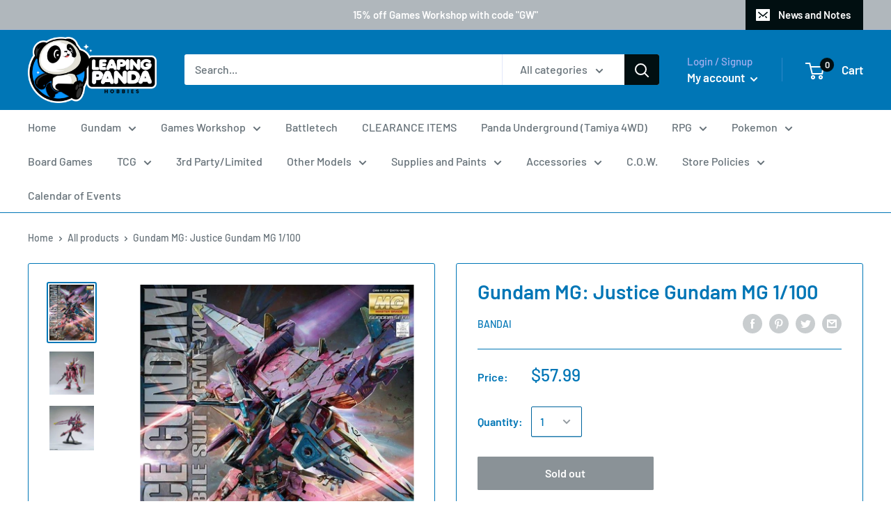

--- FILE ---
content_type: text/javascript
request_url: https://leapingpandahobbies.com/cdn/shop/t/19/assets/custom.js?v=90373254691674712701700494630
body_size: -575
content:
//# sourceMappingURL=/cdn/shop/t/19/assets/custom.js.map?v=90373254691674712701700494630
